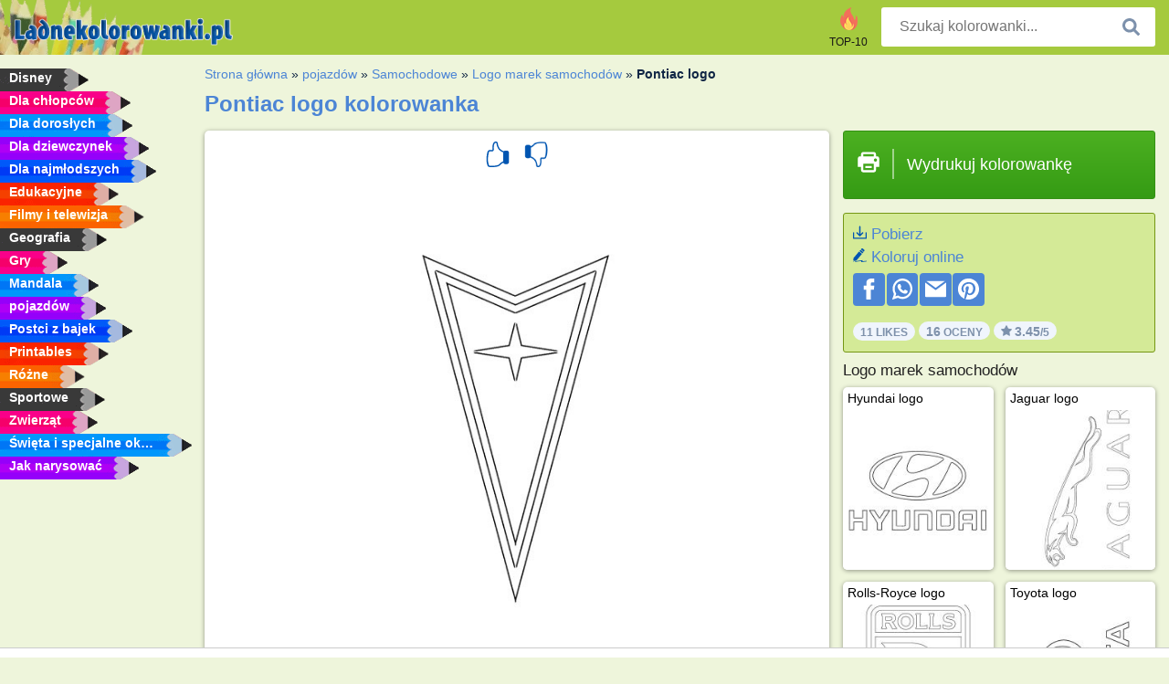

--- FILE ---
content_type: text/html; charset=utf-8
request_url: https://www.ladnekolorowanki.pl/kolorowanka/pontiac-logo/
body_size: 4129
content:
<!DOCTYPE html><html lang="pl" prefix="og: http://ogp.me/ns#"><head><title>kolorowanka Pontiac logo | ladnekolorowanki.pl</title><meta charset="UTF-8"><meta name="keywords" content=""><meta name="description" content="Wejdz na nasza strone internetowa, by wydrukowac kolorowanke Pontiac logo"><meta name="robots" content="index,follow,all"><link rel="canonical" href="https://www.ladnekolorowanki.pl/kolorowanka/pontiac-logo/"><meta name="viewport" content="width=device-width, initial-scale=1"><meta property="og:title" content="Pontiac logo"><meta property="og:type" content="website"><meta property="og:description" content="Wejdz na nasza strone internetowa, by wydrukowac kolorowanke Pontiac logo "><meta property="og:url" content="https://www.ladnekolorowanki.pl/kolorowanka/pontiac-logo/"><meta property="og:image" content="https://www.ladnekolorowanki.pl/uploads/kleurplaten/pontiac-logo.jpg"><link rel="icon" type="image/png" sizes="16x16" href="/templates/all/images/favicon/pl/favicon-16x16.png"><link rel="icon" type="image/png" sizes="32x32" href="/templates/all/images/favicon/pl/favicon-32x32.png"><link rel="icon" type="image/png" sizes="96x96" href="/templates/all/images/favicon/pl/favicon-96x96.png"><link rel="shortcut icon" type="image/x-icon" href="/templates/all/images/favicon/pl/favicon.ico"><meta name="theme-color" content="#b2ce68"><meta name="msapplication-navbutton-color" content="#b2ce68"><meta name="apple-mobile-web-app-capable" content="yes"><meta name="apple-mobile-web-app-status-bar-style" content="#b2ce68"><link media="screen" href="/templates/all/css/all.v-1.css" rel="stylesheet"><link rel="dns-prefetch" href="//pagead2.googlesyndication.com"><link rel="dns-prefetch" href="//googleads.g.doubleclick.net"><link rel="dns-prefetch" href="//partner.googleadservices.com"><link rel="dns-prefetch" href="//assets.pinterest.com"><link rel="dns-prefetch" href="//log.pinterest.com"><link rel="dns-prefetch" href="//tpc.googlesyndication.com"><script src="https://tags.refinery89.com/ladnekolorowankipl.js" async></script><script>DisableCookieBar=true;</script><link rel="alternate" href="https://www.pekneomalovanky.cz/omalovanka/pontiac-logo/" hreflang="cs"><link rel="alternate" href="https://www.leukekleurplaten.nl/kleurplaat/pontiac-logo/" hreflang="nl"><link rel="alternate" href="https://www.ladnekolorowanki.pl/kolorowanka/pontiac-logo/" hreflang="pl"><link rel="alternate" href="https://www.desenhocolorir.com.br/desenho-para-colorir/logotipo-da-pontiac/" hreflang="pt"><link rel="alternate" href="https://www.eglenceliboyamasayfalari.com/boyama-sayfası/pontiac-logo/" hreflang="tr"><link rel="alternate" href="https://www.plansededesenat.ro/plansa-de-colorat/pontiac-logo/" hreflang="ro"><link rel="alternate" href="https://www.nuttedemalebogssider.dk/malebogsside/pontiac-logo/" hreflang="da"><link rel="alternate" href="https://www.besteausmalbilder.de/ausmalbild/pontiac-logo/" hreflang="de"><link rel="alternate" href="https://www.dibujosparaimprimir.es/dibujos-para-colorear/logo-de-pontiac/" hreflang="es"><link rel="alternate" href="https://www.topcoloriages.fr/coloriage/logo-pontiac/" hreflang="fr"><link rel="alternate" href="https://www.disegnibellidacolorare.it/disegno-da-colorare/pontiac-logo/" hreflang="it"><link rel="alternate" href="https://www.vidamkifesto.hu/kifesto/pontiac-logo/" hreflang="hu"><link rel="alternate" href="https://www.roligamalarbilder.se/malarbild/pontiac-logga/" hreflang="se"><link rel="alternate" href="https://www.sotefargeleggingssider.com/fargelegging/pontiac-logo/" hreflang="no"><link rel="alternate" href="https://www.eglenceliboyamasayfalari.com/boyama-sayfası/pontiac-logo/" hreflang="tr"><link rel="alternate" href="https://www.coloringpage.ca/coloring-page/pontiac-logo/" hreflang="en-ca" /><link rel="alternate" href="https://ua.funnycoloringpages.com/rozmalovky/pontiac-logo/" hreflang="uk" /><link rel="alternate" href="https://gr.funnycoloringpages.com/zografiki/pontiac-logo/" hreflang="el" /><link rel="alternate" href="https://www.funnycoloringpages.com/coloring-page/pontiac-logo/" hreflang="en-us" /><link rel="alternate" href="https://www.funnycoloringpages.com/coloring-page/pontiac-logo/" hreflang="en" /><link rel="alternate" href="https://www.funnycoloringpages.com/coloring-page/pontiac-logo/" hreflang="x-default"></head><body><div class="container-fluid notouching" id="wrapper"><div class="row"><header class="dontprint"><div class="col-lg-12 col-xl-9"><a href="/"><img class="brand" src="/templates/all/images/logo/ladnekolorowanki.pl.png" alt="Ladnekolorowanki.pl" width="242" height="30"></a><div class="SearchBox-sm d-md-none"><div class="openBtn" onclick="openSearch()"><i class="svg-icon icon-search svg-white svg-sm"></i></div><div id="myOverlay" class="overlay"><span class="close" onclick="closeSearch()" title=""></span><div class="overlay-content"><form action="/azukaj/"><input type="text" value="" placeholder="Szukaj kolorowanki..." name="q"><button type="submit"><i class="svg-icon icon-search svg-white svg-lg"></i></button></form></div></div></div><div class="SearchBox"><form class="search-Engine" action="/azukaj/"><input type="text" name="q" class="recherche" value="" placeholder="Szukaj kolorowanki..."><button type="submit"><i class="svg-icon icon-search svg-grey svg-lg"></i></button></form></div><div class="header_menu"><ul><li><a href="/top-10/"><i class="icon-header ic-top10"></i><span>TOP-10</span></a></li></ul></div><a id="menu-toggle" class="hamburger-box"><div class="hamburger"><span></span><span></span><span></span></div></a></div></header><nav class="sidebar dontprint"><ul class="nav sidebar-nav"><li class="nav-item"><a class="nav-link" href='/disney/'><span>Disney</span></a></li><li class="nav-item"><a class="nav-link" href='/chlopaki/'><span>Dla chłopców</span></a></li><li class="nav-item"><a class="nav-link" href='/dla-doroslych/'><span>Dla dorosłych</span></a></li><li class="nav-item"><a class="nav-link" href='/dziewczyn/'><span>Dla dziewczynek</span></a></li><li class="nav-item"><a class="nav-link" href='/male-dzieci/'><span>Dla najmłodszych</span></a></li><li class="nav-item"><a class="nav-link" href='/edukacyjne/'><span>Edukacyjne</span></a></li><li class="nav-item"><a class="nav-link" href='/film-i-telewizja/'><span>Filmy i telewizja</span></a></li><li class="nav-item"><a class="nav-link" href='/geografia/'><span>Geografia</span></a></li><li class="nav-item"><a class="nav-link" href='/gry/'><span>Gry</span></a></li><li class="nav-item"><a class="nav-link" href='/mandala/'><span>Mandala</span></a></li><li class="nav-item"><a class="nav-link" href='/pojazdy/'><span>pojazdów</span></a></li><li class="nav-item"><a class="nav-link" href='/postaci-z-kreskowek/'><span>Postci z bajek</span></a></li><li class="nav-item"><a class="nav-link" href='/printables/'><span>Printables</span></a></li><li class="nav-item"><a class="nav-link" href='/rozne/'><span>Różne</span></a></li><li class="nav-item"><a class="nav-link" href='/sports/'><span>Sportowe</span></a></li><li class="nav-item"><a class="nav-link" href='/zwierzeta/'><span>Zwierząt</span></a></li><li class="nav-item"><a class="nav-link" href='/swieta-i-okazje/'><span>Święta i specjalne okazje</span></a></li><li class="nav-item"><a class="nav-link" href="/jak-narysować/"><span>Jak narysować</span></a></li><li class="nav-item top-10"><a class="nav-link" href="/top-10/"><span>TOP-10</span></a></li></ul></nav><main class="col-xs-12 col-sm-12 col-lg-12 col-xl-12"><div class="row page-content notouching"><div class="col-xs-12 col-sm-12 col-lg-12 col-xl-8 pt-3 pl-4 notouching"><nav class="c-breadcrumbs"><ul class="c-breadcrumbs__list dontprint"><li><a href="/">Strona główna</a>&nbsp;&raquo;&nbsp;</li><li><a href='/pojazdy/'>pojazd&oacute;w</a>&nbsp;&raquo;&nbsp;</li><li><a href='/samochodowe/'>Samochodowe</a>&nbsp;&raquo;&nbsp;</li><li><a href='/logo-marek-samochodow/'>Logo marek samochod&oacute;w</a>&nbsp;&raquo;&nbsp;</li><li>Pontiac logo</li></ul></nav><h1 class="dontprint">Pontiac logo kolorowanka</h1><div class="dontprint ads"></div><div class="row coloring-page" itemscope itemtype="http://schema.org/CreativeWorkSeries"><meta itemprop="name" content="Pontiac logo"><div class="col-xs-12 col-sm-12 col-md-8 page printingDiv"><div class="coloring-block"><div class="dontprint rateTemplateContainer"><form action="/like/" method="post"><input type="hidden" name="id" value="1238"><input type="hidden" name="u" value="/kolorowanka/pontiac-logo/"><input type="hidden" name="secure" value="9c2bb6b6dff07f5f092cdbba1b837a47"><button type="submit" value="1" name="like" title=""><div class="svg-icon icon-thumbs-up svg-blue svg-2x"></div></button><button type="submit" value="0" name="like" title=""><div class="svg-icon icon-thumbs-down svg-blue svg-2x"></div></button></form></div><img loading="lazy" itemprop="image" src="/uploads/kleurplaten/pontiac-logo.jpg" class="responsive detail-coloring" alt="Pontiac logo kolorowanka" title="Pontiac logo kolorowanka"></div><p class="text-left dontprint"></p></div><aside class="col-xs-12 col-sm-12 col-md-4 dontprint aside"><a class="print-button medium md-full" href="#" id="printBtn" rel="nofollow" target="_blank"><span class="icon"><i class="svg-icon icon-printer svg-white svg-2x"></i></span><span class="middle">Wydrukuj kolorowankę</span></a><div class="dontprint ads"><div class="ad_holder"></div></div><div class="dontprint coloringpage-info"><i class="svg-icon icon-download svg-blue svg-sm"></i> <a href="/uploads/kleurplaten/pontiac-logo.jpg" download="" rel="nofollow" target="_blank">Pobierz</a><br /><i class="svg-icon icon-pencil svg-blue svg-sm"></i> <a href="/koloruj-online/?img=pontiac-logo.jpg" rel="nofollow" target="_blank">Koloruj online</a><br /><div class="share"><a href="http://www.facebook.com/sharer.php?u=https://www.ladnekolorowanki.pl/kolorowanka/pontiac-logo/" class="share_item" target="_blank"><i class="svg-icon icon-facebook svg-white svg-lg"></i> </a><a href="https://wa.me/?text=https://www.ladnekolorowanki.pl/kolorowanka/pontiac-logo/" class="share_item" target="_blank"><i class="svg-icon icon-whatsapp svg-white svg-lg"></i> </a><a href="mailto:?&subject=KleurplaatPontiac logo&body=www.ladnekolorowanki.pl/kolorowanka/pontiac-logo/" class="share_item" target="_blank"><i class="svg-icon icon-email svg-white svg-lg"></i> </a><a href="//pinterest.com/pin/create/link/?url=https://www.ladnekolorowanki.pl/kolorowanka/pontiac-logo/" class="share_item" target="_blank"><i class="svg-icon icon-pinterest svg-white svg-lg"></i> </a></div><div class="aggregateRating" itemprop="aggregateRating" itemscope itemtype="http://schema.org/AggregateRating"><span itemprop="bestRating" content="5"></span><span itemprop="worstRating" content="1"></span><div class="rating"> 11 Likes</div><div class="rating"> <span itemprop="ratingCount">16</span> Oceny</div><div class="rating"><i class="svg-icon icon-star svg-grey svg-xs"></i> <span itemprop="ratingValue">3.45</span>/5</div></div></div><h3> Logo marek samochod&oacute;w</h3><div class="grid-coloring-page"><div class="title-card"><a href="/kolorowanka/hyundai-logo/" title="Hyundai logo"><div class="content"><div class="name ellipsis">Hyundai logo</div></div><img loading="lazy" class="img-fluid" src="/resized-images/200/0/uploads/kleurplaten/hyundai-logo.jpg" alt="Hyundai logo" /></a></div><div class="title-card"><a href="/kolorowanka/jaguar-logo/" title="Jaguar logo"><div class="content"><div class="name ellipsis">Jaguar logo</div></div><img loading="lazy" class="img-fluid" src="/resized-images/200/0/uploads/kleurplaten/jaguar-logo.jpg" alt="Jaguar logo" /></a></div><div class="title-card"><a href="/kolorowanka/rolls-royce-logo/" title="Rolls-Royce logo"><div class="content"><div class="name ellipsis">Rolls-Royce logo</div></div><img loading="lazy" class="img-fluid" src="/resized-images/200/0/uploads/kleurplaten/rolls-royce-logo.jpg" alt="Rolls-Royce logo" /></a></div><div class="title-card"><a href="/kolorowanka/toyota-logo/" title="Toyota logo"><div class="content"><div class="name ellipsis">Toyota logo</div></div><img loading="lazy" class="img-fluid" src="/resized-images/200/0/uploads/kleurplaten/toyota-logo.jpg" alt="Toyota logo" /></a></div><div class="title-card"><a href="/kolorowanka/bentley-logo/" title="Bentley logo"><div class="content"><div class="name ellipsis">Bentley logo</div></div><img loading="lazy" class="img-fluid" src="/resized-images/200/0/uploads/kleurplaten/bentley-logo.jpg" alt="Bentley logo" /></a></div><div class="title-card"><a href="/kolorowanka/audi-logo/" title="Audi logo"><div class="content"><div class="name ellipsis">Audi logo</div></div><img loading="lazy" class="img-fluid" src="/resized-images/200/0/uploads/kleurplaten/audi.jpg" alt="Audi logo" /></a></div><div class="title-card"><a href="/kolorowanka/bugatti-logo/" title="Bugatti logo"><div class="content"><div class="name ellipsis">Bugatti logo</div></div><img loading="lazy" class="img-fluid" src="/resized-images/200/0/uploads/kleurplaten/bugatti.jpg" alt="Bugatti logo" /></a></div><div class="title-card"><a href="/kolorowanka/aston-martin-logo/" title="Aston Martin logo"><div class="content"><div class="name ellipsis">Aston Martin logo</div></div><img loading="lazy" class="img-fluid" src="/resized-images/200/0/uploads/kleurplaten/aston-martin-logo.jpg" alt="Aston Martin logo" /></a></div></div></aside></div><footer class="footer dontprint"><hr class="my-2" /><div class="align-items-center"><div class="text-md-right"><a class='footerlinks' href='/rodzice/'>Rodzice</a><a class='footerlinks' href='/warunki-korzystania/'>Warunki Korzystania</a><a class='footerlinks' href='/kontakt/'>Kontakt</a><div class="lang"><div class="curr-lang"><div class="pl-flag curr-flag"></div></div><ul class="drop-down-list"><li><a class="cs url_cz" href="https://www.pekneomalovanky.cz/omalovanka/pontiac-logo/" target="_blank" title="Čeština">Čeština</a></li><li><a class="da url_dk" href="https://www.nuttedemalebogssider.dk/malebogsside/pontiac-logo/" target="_blank" title="Dansk">Dansk</a></li><li><a class="de url_de" href="https://www.besteausmalbilder.de/ausmalbild/pontiac-logo/" target="_blank" title="Deutsch">Deutsch</a></li><li><a class="en url_en" href="https://www.funnycoloringpages.com/coloring-page/pontiac-logo/" target="_blank" title="English">English</a></li><li><a class="ca url_en" href="https://www.coloringpage.ca/coloring-page/pontiac-logo/" target="_blank" title="English (Canada)">English (Canada)</a></li><li><a class="gr url_gr" href="https://www.gr.funnycoloringpages.com/zografiki/pontiac-logo/" target="_blank" title="Ελληνικά">Ελληνικά</a></li><li><a class="es url_es" href="https://www.dibujosparaimprimir.es/dibujos-para-colorear/logo-de-pontiac/" target="_blank" title="Español">Español</a></li><li><a class="fr url_fr" href="https://www.topcoloriages.fr/coloriage/logo-pontiac/" target="_blank" title="Français">Français</a></li><li><a class="it url_it" href="https://www.disegnibellidacolorare.it/disegno-da-colorare/pontiac-logo/" target="_blank" title="Italiano">Italiano</a></li><li><a class="hu url_hu" href="https://www.vidamkifesto.hu/kifesto/pontiac-logo/" target="_blank" title="Magyar">Magyar</a></li><li><a class="nl url" href="https://www.leukekleurplaten.nl/kleurplaat/pontiac-logo/" target="_blank" title="Nederlands">Nederlands</a></li><li><a class="no url_no" href="https://www.sotefargeleggingssider.com/fargelegging/pontiac-logo/" target="_blank" title="Norsk">Norsk</a></li><li><a class="pt url_pt" href="https://www.desenhocolorir.com.br/desenho-para-colorir/logotipo-da-pontiac/" target="_blank" title="Português">Português</a></li><li><a class="ro url_ro" href="https://www.plansededesenat.ro/plansa-de-colorat/pontiac-logo/" target="_blank" title="Română">Română</a></li><li><a class="se url_se" href="https://www.roligamalarbilder.se/malarbild/pontiac-logga/" target="_blank" title="Svenska">Svenska</a></li><li><a class="tr url_tr" href="https://www.eglenceliboyamasayfalari.com/boyama-sayfası/pontiac-logo/" target="_blank" title="Türkçe">Türkçe</a></li><li><a class="ua url_ua" href="https://www.ua.funnycoloringpages.com/rozmalovky/pontiac-logo/" target="_blank" title="Українська">Українська</a></li></ul></div></div></div></footer></div><div class="d-none d-xl-block dontprint col-xl-4 pl-0 pt-3"><div class="sidebar300600 ads"><div class="ad_holder"></div></div></div></div></main></div></div><script>
function checkAdSizes(){
ads = [];
ads.push([300,200]);
ads.push([300,50]);
ads.push([300,100]);
ads.push([250,250]);
ads.push([200,200]);
ads.push([300,250]);
ads.push([336,280]);
ads.push([728,90]);
ads.push([970,90]);
ads.push([448,60]);
ads.push([300,600]);
ads.push([160,600]);
adholders = document.getElementsByClassName("ads");
for(i=0; i < adholders.length; i++){
width = adholders[i].offsetWidth;
height =adholders[i].offsetHeight;
console.log(width,height);
largestSize = 0;
for(a=0; a < ads.length; a++){
adWidth = ads[a][0];
adHeight = ads[a][1];
adSize = adWidth * adHeight;
if(adWidth <= width && adHeight <= height){
// this one fits.
if(adSize > largestSize){
largestSize = adSize;
adholders[i].querySelector(".ad_holder").setAttribute("data-msg","Adsize works! "+width+"x"+height+" Choosen ad size: "+adWidth+"x"+adHeight+"");
adholders[i].querySelector(".ad_holder").style.minWidth = adWidth + "px";
adholders[i].querySelector(".ad_holder").style.minHeight = adHeight + "px";
}
}
}
if(largestSize == 0){
adholders[i].querySelector(".ad_holder").setAttribute("data-msg","Cant find ad size for this "+width+"x"+height+" is too small");
}
}
}
checkAdSizes();
window.onresize = checkAdSizes;
</script><script src="/templates/all/all.js"></script><div class="websitename">www.ladnekolorowanki.pl</div><script>window.startDate = Date.now();</script><script src="/assets/stats/stats.js"></script></body></html>

--- FILE ---
content_type: text/json;charset=UTF-8
request_url: https://www.ladnekolorowanki.pl/assets/stats/s.php
body_size: -124
content:
{"private_key":"bc1c1478a1d2190ce1828b6588f8ca46__1769006348","message":"!"}

--- FILE ---
content_type: image/svg+xml; charset=utf-8
request_url: https://www.ladnekolorowanki.pl/templates/all/images/icons/pinterest.svg
body_size: 2353
content:
<?xml version="1.0" encoding="UTF-8"?><svg version="1.1" xmlns="http://www.w3.org/2000/svg" width="300" height="300"><path d="M0 0 C0.84099243 0.00054382 1.68198486 0.00108765 2.54846191 0.00164795 C15.2451417 0.03940153 27.20811879 0.69610648 39.4375 4.375 C40.19289062 4.58930664 40.94828125 4.80361328 41.7265625 5.02441406 C79.46168725 15.86221954 112.00143075 41.50891212 131.3125 75.625 C151.20637742 111.87673549 156.30268538 153.55150024 144.75 193.4375 C138.43234936 213.89512583 128.4928642 232.16774864 114.4375 248.375 C113.66921875 249.27605469 112.9009375 250.17710937 112.109375 251.10546875 C106.39776048 257.61635009 100.29224888 263.09920707 93.4375 268.375 C92.05111328 269.48488281 92.05111328 269.48488281 90.63671875 270.6171875 C72.42429574 284.86181605 51.06071572 293.85511463 28.4375 298.375 C26.76880859 298.71144531 26.76880859 298.71144531 25.06640625 299.0546875 C3.20369338 302.67779315 -21.56515156 301.98586409 -42.5625 294.375 C-41.77223548 289.7031421 -39.13323342 285.78588476 -36.796875 281.7421875 C-29.56429299 268.70162297 -26.41623414 253.82666472 -22.75 239.5 C-22.24342686 237.54021242 -21.73626939 235.58057578 -21.22851562 233.62109375 C-19.99977889 228.87410601 -18.77892569 224.12515667 -17.5625 219.375 C-16.9025 219.375 -16.2425 219.375 -15.5625 219.375 C-15.02625 220.24125 -14.49 221.1075 -13.9375 222 C-8.55371175 230.35076644 1.54373361 234.63225586 10.87890625 236.9921875 C29.28354557 239.74585873 47.35027399 234.68188379 62.38647461 223.99682617 C82.87622409 208.75412397 93.36601558 184.82485381 97.5703125 160.171875 C101.42310371 133.52534833 98.00131091 109.62201082 82.5 87.4375 C67.3050552 67.78380692 45.71754094 56.63206647 21.26977539 53.05810547 C-7.66493863 49.56053705 -39.03822238 55.09517773 -62.82421875 72.70703125 C-65.49590446 74.84656673 -68.04551521 77.05661092 -70.5625 79.375 C-71.17996094 79.91253906 -71.79742187 80.45007813 -72.43359375 81.00390625 C-88.76205669 96.0502266 -98.45544782 118.83187604 -99.765625 140.77734375 C-100.00487046 158.82043855 -96.60072322 177.80896154 -83.68359375 191.34375 C-78.95761215 195.70904025 -73.48187449 200.23522202 -66.82421875 200.47265625 C-66.07785156 200.44042969 -65.33148438 200.40820312 -64.5625 200.375 C-61.63025165 189.98839026 -61.63025165 189.98839026 -61.5625 179.375 C-62.88831397 177.27686721 -64.37343629 175.42710695 -65.96484375 173.5234375 C-73.94518556 162.7919265 -73.88268191 147.93405059 -72.29443359 135.23095703 C-69.20260284 117.80387703 -59.33243615 100.82964627 -45.3125 90.0625 C-26.35025672 77.22487408 -4.97962625 72.48287864 17.625 76.5625 C32.44823891 79.51645152 46.73220933 86.57801395 55.4375 99.375 C67.17993494 119.66611969 67.24068386 143.43706111 61.69921875 165.95703125 C56.71359467 184.16385034 48.45765129 199.89941171 32.4375 210.375 C24.76991067 214.5586195 16.96719685 215.42929921 8.5 213.3125 C2.22141157 211.257863 -2.31134164 207.80261118 -5.9453125 202.26953125 C-10.44320362 193.38383725 -8.77002728 184.57137744 -5.97265625 175.421875 C-5.70867538 174.51802063 -5.44469452 173.61416626 -5.17271423 172.68292236 C-4.3360435 169.8263955 -3.48140739 166.97566493 -2.625 164.125 C-1.77570167 161.25913043 -0.93023887 158.39218216 -0.08799744 155.52423096 C0.43467018 153.74866107 0.96197173 151.97444655 1.49461365 150.20184326 C4.62015369 139.68495179 6.88523325 128.39880347 1.63671875 118.21484375 C-1.38766265 113.57483189 -5.2914559 111.64005058 -10.5625 110.375 C-16.88624306 109.64533734 -22.12222929 111.21640777 -27.5625 114.375 C-34.82742633 120.49348855 -38.5585548 128.21500086 -40.5625 137.375 C-40.80710301 140.72569061 -40.80050096 144.07864636 -40.8125 147.4375 C-40.81644775 148.38471924 -40.82039551 149.33193848 -40.82446289 150.30786133 C-40.77526935 156.20855003 -40.14372699 161.24273524 -38.21195984 166.84985352 C-36.27732801 174.37184097 -39.25180606 183.03636856 -41.07421875 190.375 C-41.32320419 191.40119446 -41.57218964 192.42738892 -41.82872009 193.48468018 C-42.35786851 195.66257191 -42.88998066 197.83974542 -43.42486572 200.01623535 C-44.25699857 203.40348815 -45.08068606 206.79269101 -45.90185547 210.18261719 C-46.97419324 214.60861295 -48.04866503 219.03407779 -49.12548828 223.45898438 C-54.32741964 244.85427802 -58.61234672 265.32144221 -59.5625 287.375 C-64.00030475 286.76259972 -67.60400931 285.04415331 -71.5 282.9375 C-72.15532715 282.58333008 -72.8106543 282.22916016 -73.48583984 281.86425781 C-85.31161249 275.31678321 -95.4596751 267.13166732 -105.13867188 257.74316406 C-106.38820318 256.54248274 -107.66841144 255.37389716 -108.953125 254.2109375 C-131.4146459 233.28455651 -148.00017026 198.05956077 -149.66978455 167.40524292 C-149.72626592 165.26189566 -149.75334047 163.12062045 -149.765625 160.9765625 C-149.77132507 160.18333588 -149.77702515 159.39010925 -149.78289795 158.57284546 C-149.79230159 156.89704703 -149.79886338 155.2212305 -149.80273438 153.54541016 C-149.81234024 151.041641 -149.84336551 148.53872986 -149.875 146.03515625 C-150.08212692 114.48717421 -139.60523033 82.95157728 -119.5625 58.375 C-118.88356689 57.53340332 -118.88356689 57.53340332 -118.19091797 56.67480469 C-115.07160309 52.82387848 -111.85491572 49.07896768 -108.5625 45.375 C-107.94375 44.67117187 -107.325 43.96734375 -106.6875 43.2421875 C-79.37745199 14.10334163 -39.11608511 -0.09517062 0 0 Z " fill="#000000" transform="translate(149.5625,-0.375)"/></svg>